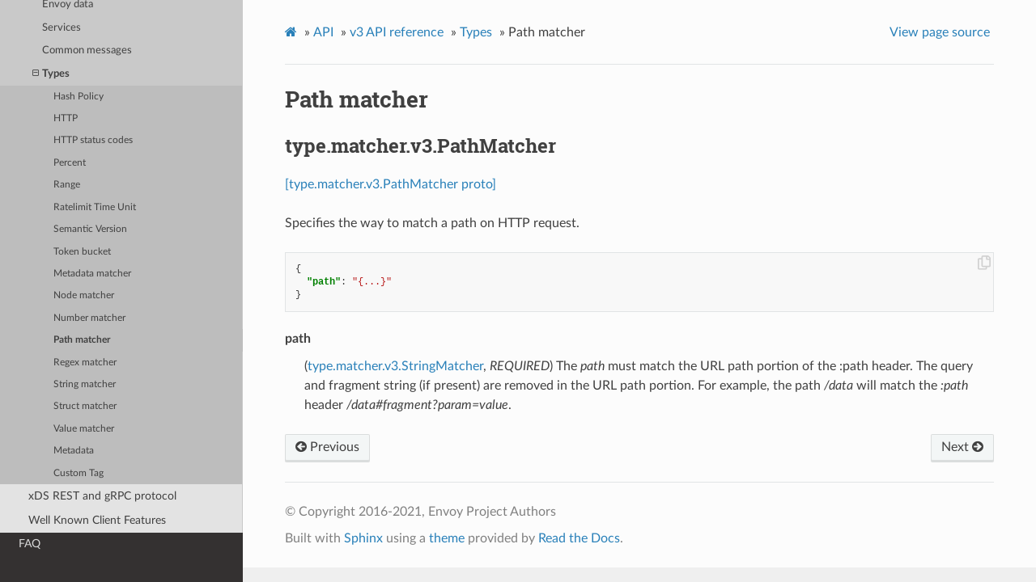

--- FILE ---
content_type: text/html; charset=UTF-8
request_url: https://www.envoyproxy.io/docs/envoy/v1.16.5/api-v3/type/matcher/v3/path.proto
body_size: 2576
content:


<!DOCTYPE html>
<html class="writer-html5" lang="en" >
<head>
  <meta charset="utf-8">
  
  <meta name="viewport" content="width=device-width, initial-scale=1.0">
  
  <title>Path matcher &mdash; envoy tag-v1.16.5 documentation</title>
  

  
  <link rel="stylesheet" href="../../../../_static/css/envoy.css" type="text/css" />
  <link rel="stylesheet" href="../../../../_static/pygments.css" type="text/css" />
  <link rel="stylesheet" href="../../../../_static/sphinx_tabs/semantic-ui-2.4.1/segment.min.css" type="text/css" />
  <link rel="stylesheet" href="../../../../_static/sphinx_tabs/semantic-ui-2.4.1/menu.min.css" type="text/css" />
  <link rel="stylesheet" href="../../../../_static/sphinx_tabs/semantic-ui-2.4.1/tab.min.css" type="text/css" />
  <link rel="stylesheet" href="../../../../_static/sphinx_tabs/tabs.css" type="text/css" />
  <link rel="stylesheet" href="../../../../_static/copybutton.css" type="text/css" />

  
  
    <link rel="shortcut icon" href="../../../../_static/favicon.ico"/>
  
  
  

  
  <!--[if lt IE 9]>
    <script src="../../../../_static/js/html5shiv.min.js"></script>
  <![endif]-->
  
    
      <script type="text/javascript" id="documentation_options" data-url_root="../../../../" src="../../../../_static/documentation_options.js"></script>
        <script src="../../../../_static/jquery.js"></script>
        <script src="../../../../_static/underscore.js"></script>
        <script src="../../../../_static/doctools.js"></script>
        <script src="../../../../_static/language_data.js"></script>
        <script src="../../../../_static/clipboard.min.js"></script>
        <script src="../../../../_static/copybutton.js"></script>
        <script async="async" src="https://cdnjs.cloudflare.com/ajax/libs/mathjax/2.7.7/latest.js?config=TeX-AMS-MML_HTMLorMML"></script>
    
    <script type="text/javascript" src="../../../../_static/js/theme.js"></script>

    
    <link rel="index" title="Index" href="../../../../genindex.html" />
    <link rel="search" title="Search" href="../../../../search.html" />
    <link rel="next" title="Regex matcher" href="regex.proto.html" />
    <link rel="prev" title="Number matcher" href="number.proto.html" /> 
</head>

<body class="wy-body-for-nav">

   
  <div class="wy-grid-for-nav">
    
    <nav data-toggle="wy-nav-shift" class="wy-nav-side">
      <div class="wy-side-scroll">
        <div class="wy-side-nav-search" >
          

          
            <a href='/docs/envoy/v1.16.5/'>
          

          
            
            <img src="../../../../_static/envoy-logo.png" class="logo" alt="Logo"/>
          
          </a>

          
            
            
              <div class="version">
                tag-v1.16.5
              </div>
            
          

          
<div role="search">
  <form id="rtd-search-form" class="wy-form" action="../../../../search.html" method="get">
    <input type="text" name="q" placeholder="Search docs" />
    <input type="hidden" name="check_keywords" value="yes" />
    <input type="hidden" name="area" value="default" />
  </form>
</div>

          
        </div>

        
        <div class="wy-menu wy-menu-vertical" data-spy="affix" role="navigation" aria-label="main navigation">
          
            
            
              
            
            
              <ul class="current">
<li class="toctree-l1"><a class='reference internal' href='/docs/envoy/v1.16.5/about_docs'>About the documentation</a></li>
<li class="toctree-l1"><a class='reference internal' href='/docs/envoy/v1.16.5/intro/intro'>Introduction</a></li>
<li class="toctree-l1"><a class='reference internal' href='/docs/envoy/v1.16.5/start/start'>Getting Started</a></li>
<li class="toctree-l1"><a class='reference internal' href='/docs/envoy/v1.16.5/install/install'>Building and installation</a></li>
<li class="toctree-l1"><a class='reference internal' href='/docs/envoy/v1.16.5/version_history/version_history'>Version history</a></li>
<li class="toctree-l1"><a class='reference internal' href='/docs/envoy/v1.16.5/configuration/configuration'>Configuration reference</a></li>
<li class="toctree-l1"><a class='reference internal' href='/docs/envoy/v1.16.5/operations/operations'>Operations and administration</a></li>
<li class="toctree-l1"><a class='reference internal' href='/docs/envoy/v1.16.5/extending/extending'>Extending Envoy for custom use cases</a></li>
<li class="toctree-l1 current"><a class='reference internal' href='/docs/envoy/v1.16.5/api/api'>API</a><ul class="current">
<li class="toctree-l2"><a class='reference internal' href='/docs/envoy/v1.16.5/api/api_supported_versions'>Supported API versions</a></li>
<li class="toctree-l2"><a class='reference internal' href='/docs/envoy/v1.16.5/api-v2/api'>v2 API reference</a></li>
<li class="toctree-l2 current"><a class='reference internal' href='/docs/envoy/v1.16.5/api-v3/api'>v3 API reference</a><ul class="current">
<li class="toctree-l3"><a class='reference internal' href='/docs/envoy/v1.16.5/api-v3/bootstrap/bootstrap'>Bootstrap</a></li>
<li class="toctree-l3"><a class='reference internal' href='/docs/envoy/v1.16.5/api-v3/listeners/listeners'>Listeners</a></li>
<li class="toctree-l3"><a class='reference internal' href='/docs/envoy/v1.16.5/api-v3/clusters/clusters'>Clusters</a></li>
<li class="toctree-l3"><a class='reference internal' href='/docs/envoy/v1.16.5/api-v3/http_routes/http_routes'>HTTP route management</a></li>
<li class="toctree-l3"><a class='reference internal' href='/docs/envoy/v1.16.5/api-v3/config/config'>Extensions</a></li>
<li class="toctree-l3"><a class='reference internal' href='/docs/envoy/v1.16.5/api-v3/admin/admin'>Admin</a></li>
<li class="toctree-l3"><a class='reference internal' href='/docs/envoy/v1.16.5/api-v3/data/data'>Envoy data</a></li>
<li class="toctree-l3"><a class='reference internal' href='/docs/envoy/v1.16.5/api-v3/service/service'>Services</a></li>
<li class="toctree-l3"><a class='reference internal' href='/docs/envoy/v1.16.5/api-v3/common_messages/common_messages'>Common messages</a></li>
<li class="toctree-l3 current"><a class='reference internal' href='/docs/envoy/v1.16.5/api-v3/types/types'>Types</a><ul class="current">
<li class="toctree-l4"><a class='reference internal' href='/docs/envoy/v1.16.5/api-v3/type/v3/hash_policy.proto'>Hash Policy</a></li>
<li class="toctree-l4"><a class='reference internal' href='/docs/envoy/v1.16.5/api-v3/type/v3/http.proto'>HTTP</a></li>
<li class="toctree-l4"><a class='reference internal' href='/docs/envoy/v1.16.5/api-v3/type/v3/http_status.proto'>HTTP status codes</a></li>
<li class="toctree-l4"><a class='reference internal' href='/docs/envoy/v1.16.5/api-v3/type/v3/percent.proto'>Percent</a></li>
<li class="toctree-l4"><a class='reference internal' href='/docs/envoy/v1.16.5/api-v3/type/v3/range.proto'>Range</a></li>
<li class="toctree-l4"><a class='reference internal' href='/docs/envoy/v1.16.5/api-v3/type/v3/ratelimit_unit.proto'>Ratelimit Time Unit</a></li>
<li class="toctree-l4"><a class='reference internal' href='/docs/envoy/v1.16.5/api-v3/type/v3/semantic_version.proto'>Semantic Version</a></li>
<li class="toctree-l4"><a class='reference internal' href='/docs/envoy/v1.16.5/api-v3/type/v3/token_bucket.proto'>Token bucket</a></li>
<li class="toctree-l4"><a class='reference internal' href='/docs/envoy/v1.16.5/api-v3/type/matcher/v3/metadata.proto'>Metadata matcher</a></li>
<li class="toctree-l4"><a class='reference internal' href='/docs/envoy/v1.16.5/api-v3/type/matcher/v3/node.proto'>Node matcher</a></li>
<li class="toctree-l4"><a class='reference internal' href='/docs/envoy/v1.16.5/api-v3/type/matcher/v3/number.proto'>Number matcher</a></li>
<li class="toctree-l4 current"><a class="current reference internal" href="#">Path matcher</a></li>
<li class="toctree-l4"><a class='reference internal' href='/docs/envoy/v1.16.5/api-v3/type/matcher/v3/regex.proto'>Regex matcher</a></li>
<li class="toctree-l4"><a class='reference internal' href='/docs/envoy/v1.16.5/api-v3/type/matcher/v3/string.proto'>String matcher</a></li>
<li class="toctree-l4"><a class='reference internal' href='/docs/envoy/v1.16.5/api-v3/type/matcher/v3/struct.proto'>Struct matcher</a></li>
<li class="toctree-l4"><a class='reference internal' href='/docs/envoy/v1.16.5/api-v3/type/matcher/v3/value.proto'>Value matcher</a></li>
<li class="toctree-l4"><a class='reference internal' href='/docs/envoy/v1.16.5/api-v3/type/metadata/v3/metadata.proto'>Metadata</a></li>
<li class="toctree-l4"><a class='reference internal' href='/docs/envoy/v1.16.5/api-v3/type/tracing/v3/custom_tag.proto'>Custom Tag</a></li>
</ul>
</li>
</ul>
</li>
<li class="toctree-l2"><a class='reference internal' href='/docs/envoy/v1.16.5/api-docs/xds_protocol'>xDS REST and gRPC protocol</a></li>
<li class="toctree-l2"><a class='reference internal' href='/docs/envoy/v1.16.5/api/client_features'>Well Known Client Features</a></li>
</ul>
</li>
<li class="toctree-l1"><a class='reference internal' href='/docs/envoy/v1.16.5/faq/overview'>FAQ</a></li>
</ul>

            
          
        </div>
        
      </div>
    </nav>

    <section data-toggle="wy-nav-shift" class="wy-nav-content-wrap">

      
      <nav class="wy-nav-top" aria-label="top navigation">
        
          <i data-toggle="wy-nav-top" class="fa fa-bars"></i>
          <a href='/docs/envoy/v1.16.5/'>envoy</a>
        
      </nav>


      <div class="wy-nav-content">
        
        <div class="rst-content">
        
          















<div role="navigation" aria-label="breadcrumbs navigation">

  <ul class="wy-breadcrumbs">
    
      <li><a class='icon icon-home' href='/docs/envoy/v1.16.5/'></a> &raquo;</li>
        
          <li><a href='/docs/envoy/v1.16.5/api/api'>API</a> &raquo;</li>
        
          <li><a href='/docs/envoy/v1.16.5/api-v3/api'>v3 API reference</a> &raquo;</li>
        
          <li><a href='/docs/envoy/v1.16.5/api-v3/types/types'>Types</a> &raquo;</li>
        
      <li>Path matcher</li>
    
    
      <li class="wy-breadcrumbs-aside">
        
            
            <a href="../../../../_sources/api-v3/type/matcher/v3/path.proto.rst.txt" rel="nofollow"> View page source</a>
          
        
      </li>
    
  </ul>

  
  <hr/>
</div>
          <div role="main" class="document" itemscope="itemscope" itemtype="http://schema.org/Article">
           <div itemprop="articleBody">
            
  <div class="section" id="path-matcher">
<span id="envoy-v3-api-file-envoy-type-matcher-v3-path-proto"></span><h1>Path matcher<a class="headerlink" href="#path-matcher" title="Permalink to this headline">¶</a></h1>
<div class="section" id="type-matcher-v3-pathmatcher">
<span id="envoy-v3-api-msg-type-matcher-v3-pathmatcher"></span><h2>type.matcher.v3.PathMatcher<a class="headerlink" href="#type-matcher-v3-pathmatcher" title="Permalink to this headline">¶</a></h2>
<p><a class="reference external" href="https://github.com/envoyproxy/envoy/blob/v1.16.5/api/envoy/type/matcher/v3/path.proto#L18">[type.matcher.v3.PathMatcher proto]</a></p>
<p>Specifies the way to match a path on HTTP request.</p>
<div class="highlight-json notranslate"><div class="highlight"><pre><span></span><span class="p">{</span>
  <span class="nt">&quot;path&quot;</span><span class="p">:</span> <span class="s2">&quot;{...}&quot;</span>
<span class="p">}</span>
</pre></div>
</div>
<dl class="simple" id="envoy-v3-api-field-type-matcher-v3-pathmatcher-path">
<dt>path</dt><dd><p>(<a class='reference internal' href='/docs/envoy/v1.16.5/api-v3/type/matcher/v3/string.proto#envoy-v3-api-msg-type-matcher-v3-stringmatcher'><span class="std std-ref">type.matcher.v3.StringMatcher</span></a>, <em>REQUIRED</em>) The <cite>path</cite> must match the URL path portion of the :path header. The query and fragment
string (if present) are removed in the URL path portion.
For example, the path <em>/data</em> will match the <em>:path</em> header <em>/data#fragment?param=value</em>.</p>
</dd>
</dl>
</div>
</div>


           </div>
           
          </div>
          <footer>
  
    <div class="rst-footer-buttons" role="navigation" aria-label="footer navigation">
      
        <a accesskey='n' class='btn btn-neutral float-right' href='/docs/envoy/v1.16.5/api-v3/type/matcher/v3/regex.proto' rel='next' title='Regex matcher'>Next <span class="fa fa-arrow-circle-right"></span></a>
      
      
        <a accesskey='p' class='btn btn-neutral float-left' href='/docs/envoy/v1.16.5/api-v3/type/matcher/v3/number.proto' rel='prev' title='Number matcher'><span class="fa fa-arrow-circle-left"></span> Previous</a>
      
    </div>
  

  <hr/>

  <div role="contentinfo">
    <p>
        
        &copy; Copyright 2016-2021, Envoy Project Authors

    </p>
  </div>
    
    
    
    Built with <a href="http://sphinx-doc.org/">Sphinx</a> using a
    
    <a href="https://github.com/rtfd/sphinx_rtd_theme">theme</a>
    
    provided by <a href="https://readthedocs.org">Read the Docs</a>. 

</footer>

        </div>
      </div>

    </section>

  </div>
  

  <script type="text/javascript">
      jQuery(function () {
          SphinxRtdTheme.Navigation.enable(true);
      });
  </script>

  
  
    
   

</body>
</html>

--- FILE ---
content_type: text/css; charset=UTF-8
request_url: https://www.envoyproxy.io/docs/envoy/v1.16.5/_static/css/envoy.css
body_size: 558
content:
@import url("theme.css");.wy-table-responsive table td,.wy-table-responsive table th{white-space:normal!important}table.docutils div.line-block{margin-left:0}.wy-nav-content{max-width:1000px;overflow-wrap:break-word}.api-version-label{background-color:silver;border-radius:20%;color:#fff;margin-left:4px;padding:4px}
/*# sourceMappingURL=[data-uri] */

--- FILE ---
content_type: application/javascript; charset=UTF-8
request_url: https://www.envoyproxy.io/docs/envoy/v1.16.5/_static/documentation_options.js
body_size: -108
content:
var DOCUMENTATION_OPTIONS={URL_ROOT:document.getElementById("documentation_options").getAttribute("data-url_root"),VERSION:"tag-v1.16.5",LANGUAGE:"None",COLLAPSE_INDEX:!1,BUILDER:"html",FILE_SUFFIX:".html",LINK_SUFFIX:".html",HAS_SOURCE:!0,SOURCELINK_SUFFIX:".txt",NAVIGATION_WITH_KEYS:!1};